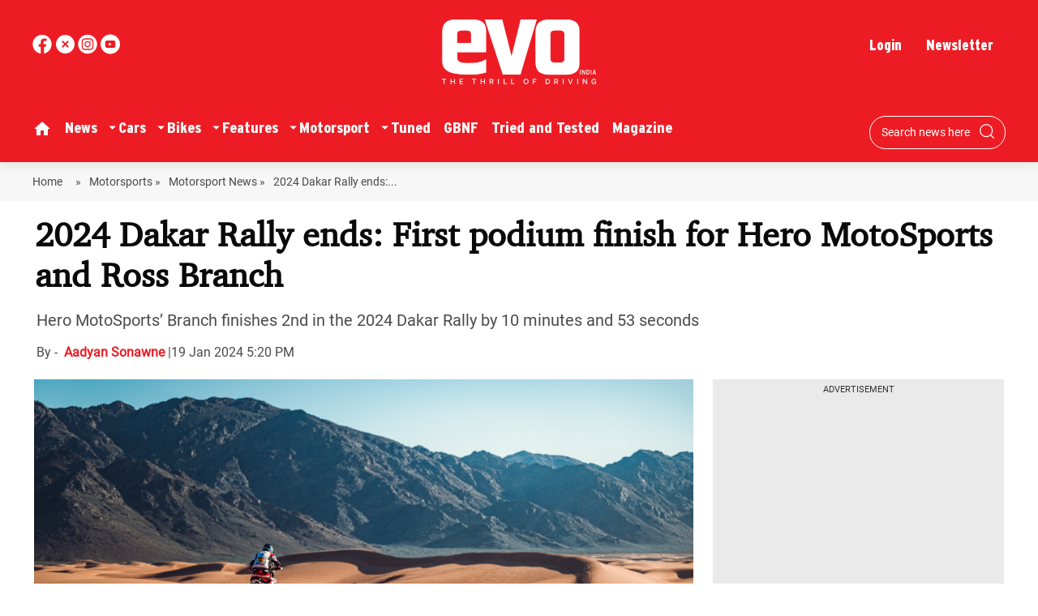

--- FILE ---
content_type: text/html; charset=utf-8
request_url: https://www.google.com/recaptcha/api2/aframe
body_size: 267
content:
<!DOCTYPE HTML><html><head><meta http-equiv="content-type" content="text/html; charset=UTF-8"></head><body><script nonce="KRlzathXVaDEJaSmXJumXA">/** Anti-fraud and anti-abuse applications only. See google.com/recaptcha */ try{var clients={'sodar':'https://pagead2.googlesyndication.com/pagead/sodar?'};window.addEventListener("message",function(a){try{if(a.source===window.parent){var b=JSON.parse(a.data);var c=clients[b['id']];if(c){var d=document.createElement('img');d.src=c+b['params']+'&rc='+(localStorage.getItem("rc::a")?sessionStorage.getItem("rc::b"):"");window.document.body.appendChild(d);sessionStorage.setItem("rc::e",parseInt(sessionStorage.getItem("rc::e")||0)+1);localStorage.setItem("rc::h",'1768907485720');}}}catch(b){}});window.parent.postMessage("_grecaptcha_ready", "*");}catch(b){}</script></body></html>